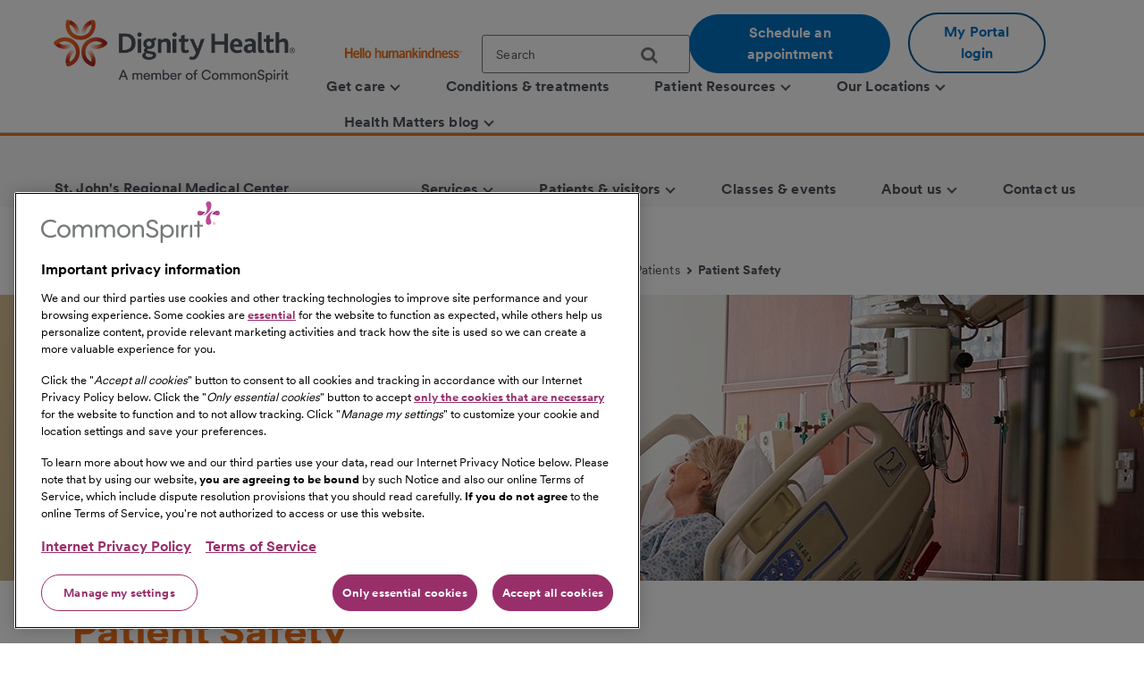

--- FILE ---
content_type: text/html;charset=utf-8
request_url: https://www.dignityhealth.org/central-coast/locations/stjohnsregional/patients-and-visitors/for-patients/patient-safety
body_size: 11186
content:
<!DOCTYPE HTML>

<html lang="en">
    <head>
	
    

    <meta charset="UTF-8"/>
    
        <title>Patient Safety | St. John's Regional Medical Center | Dignity Health | Dignity Health</title>
    
    
    <meta name="description" content="Learn about the importance of patient safety at St. John's Regional Medical Center."/>
    <meta name="template" content="full-width-container-with-rightrail"/>
    <meta name="viewport" content="width=device-width, initial-scale=1"/>

    
        
            <script src="https://cdn.cookielaw.org/scripttemplates/otSDKStub.js" type="text/javascript" charset="UTF-8" data-domain-script="0197f505-62e7-73c8-a917-829669c739eb"></script>
            <script type="text/javascript">
            function OptanonWrapper() { }
            </script>
        
    
    <link rel="icon" type="image/vnd.microsoft.icon" href="/content/dam/dignity-health/icons/favicon.ico"/>
	<link rel="shortcut icon" type="image/vnd.microsoft.icon" href="/content/dam/dignity-health/icons/favicon.ico"/>
    

	<meta name="apple-itunes-app" content="app-id=1167230622"/>

    
<meta property="og:title" content="Patient Safety | St. John&#39;s Regional Medical Center | Dignity Health | Dignity Health"/>
<meta property="twitter:title" content="Patient Safety | St. John&#39;s Regional Medical Center | Dignity Health | Dignity Health"/>
<meta property="og:url" content="https://www.dignityhealth.org/central-coast/locations/stjohnsregional/patients-and-visitors/for-patients/patient-safety"/>
<meta property="og:type" content="WEBSITE"/>
<meta property="twitter:card" content="summary_large_image"/>
<meta property="og:site_name" content="Dignity Health"/>
<meta property="twitter:site" content="Dignity Health"/>
<meta property="og:image" content="https://www.dignityhealth.org/content/dam/dignity-health/images/central-coast/patients-and-visitors/1280x320/patientsvisitors-4-1280x320.jpg"/>
<meta property="twitter:image" content="https://www.dignityhealth.org/content/dam/dignity-health/images/central-coast/patients-and-visitors/1280x320/patientsvisitors-4-1280x320.jpg"/>
<meta property="og:description" content="Learn about the importance of patient safety at St. John&#39;s Regional Medical Center."/>
<meta property="twitter:description" content="Learn about the importance of patient safety at St. John&#39;s Regional Medical Center."/>
<meta property="locale" content="en"/>

<meta name="robots" content="index,follow"/>
<link rel="canonical" href="https://www.dignityhealth.org/central-coast/locations/stjohnsregional/patients-and-visitors/for-patients/patient-safety"/>




<link rel="shortcut icon" href="/content/dam/dignity-health/icons/favicon.ico" type="image/x-icon"/>


    




<script>
var digitalData =  {
    "page" : {
        "name" : "for-patients:patient-safety", 
        "section" :	"for-patients", 
        "system" : "dignity-health", 
        "division" : "central coast", 
        "facility" : "st johns regional medical center", 
        "medicalGroup" : "", 
        "serviceLine": "", 
        "market" : "", 
        "subMarket" : "",
        "lastModifiedDate" : "",
        "creationDate" : "2021-06-28"
        
    },
    "site" : {
        "language" : "en-us" 
    },
    "visitor" : {
        "loginStatus" : "false"
    },
    "error" : {
    	"detail" : "",
        "system" : "",
        "pageErrors" : ""
    },
    "patientEngagement" : "false",
    "cms" : "AEM 6.5"
}

</script>



    <script src="https://assets.adobedtm.com/3cb42e98974f/16e151ff106f/launch-f2c786b712f7.min.js" async></script>

    


    
<link rel="stylesheet" href="/etc.clientlibs/csh-aem-dignityhealth/clientlibs/clientlib-dependencies.min.ACSHASH74f24d6f53f69118c23cf26dd968a603.css" type="text/css">
<link rel="stylesheet" href="/etc.clientlibs/csh-aem-dignityhealth/clientlibs/clientlib-base.min.ACSHASH80936360deb86f0b47a7dc47678e9478.css" type="text/css">





    
<link rel="stylesheet" href="/etc.clientlibs/chinational/clientlibs/clientlib-icons.min.ACSHASH7d7c14d15e877381354183ce1b75fe73.css" type="text/css">



 

    
    
    

    

    
    
    

    
    <script>
        // define an array, to be used when using multiple google maps on same page
        var allMaps = new Array();
    </script>
	
		<script type="module" src="https://cdn.commonspirit.org/identity-manager/identity-manager-host.js?v=223"></script>
        
    
<script src="/etc.clientlibs/chinational/clientlibs/clientlib-identity.min.ACSHASH4cb6e65ecb755762bf638bac4f651535.js"></script>



	
</head>
    <body class="base-page csh-page page basicpage">
        
        
            



            <header>
            <a href="#maincontent" class="skip-to-main-content" tabindex="0" aria-label="Skip to Main Content" id="skip-content-button" role="application">
                <span class="skip-to-content-link">
                    Skip to Main Content
                </span>
            </a>
            <div class="header">
            <div class="headerAlertContainer alwaysOnTop" style="display:none;">
				<div class="headerAlert alwaysOnTop">






</div>
			</div>
            </div>
			
				
                	
                    	
  					        <div class="xfpage page basicpage">
<!DOCTYPE HTML>
<html>
	








 	
<meta name="viewport" content="width=device-width, initial-scale=1, shrink-to-fit=no"/>

    
<script src="/etc.clientlibs/csh-aem-dignityhealth/clientlibs/clientlib-dependencies.min.ACSHASH8dc8f9e17ede491de9cc8134912d7f5d.js"></script>




    




    






    <body class="xf-web-container">

    <div class="root responsivegrid">


<div class="aem-Grid aem-Grid--12 aem-Grid--default--12 ">
    
    <div class="cshprimaryheader aem-GridColumn aem-GridColumn--default--12">
<div class="csh-header" id="csh-header-primary">
   
        <div class="primary-header">
            <div class="logo-menu-wrapper">
                
                <div class="logo brand-logo">
                    <a href="https://www.dignityhealth.org/" target="_self">
                        
    
    
    
    
    <picture>
        <source media="(min-width: 992px)" srcset="/content/dam/dignity-health/logo/new-endorsed-logos/DignityHealth_Endorsed_RGB.png.thumb.1440.405./jcr:content/renditions/cq5dam.web." sizes="100vw"/>
        <source media="(min-width: 768px)" srcset="/content/dam/dignity-health/logo/new-endorsed-logos/DignityHealth_Endorsed_RGB.png.thumb.1440.405./jcr:content/renditions/cq5dam.web." sizes="100vw"/>
        <source media="(min-width: 10px)" srcset="/content/dam/dignity-health/logo/new-endorsed-logos/DignityHealth_Endorsed_RGB.png.thumb.768.216./jcr:content/renditions/cq5dam.web." sizes="100vw"/>
        <img class="image-responsive" alt="Logo" src="/content/dam/dignity-health/logo/new-endorsed-logos/DignityHealth_Endorsed_RGB.png.thumb.1440.405./_jcr_content/renditions/cq5dam.web."/>
    </picture>
    

                    </a>
                </div>
                <div class="utility-national-block">
                    
                    <div class="utility-section">
                        <ul>
                        
                            <li>
                                <label class="hello-human">
                                    
                                        <a href="https://www.dignityhealth.org/hello-humankindness" target="_self">
                                            
    
    
    
    
    <picture>
        <source media="(min-width: 992px)" srcset="/content/dam/dignity-health/logo/CommonSpirit_HHK_dh.svg.thumb.1440.405./jcr:content/renditions/cq5dam.web." sizes="100vw"/>
        <source media="(min-width: 768px)" srcset="/content/dam/dignity-health/logo/CommonSpirit_HHK_dh.svg.thumb.1440.405./jcr:content/renditions/cq5dam.web." sizes="100vw"/>
        <source media="(min-width: 10px)" srcset="/content/dam/dignity-health/logo/CommonSpirit_HHK_dh.svg.thumb.768.216./jcr:content/renditions/cq5dam.web." sizes="100vw"/>
        <img class="humankindnessimage" alt="Hello Humankindness" src="/content/dam/dignity-health/logo/CommonSpirit_HHK_dh.svg.thumb.1440.405./_jcr_content/renditions/cq5dam.web."/>
    </picture>
    

                                        </a>
                                    
                                    
                                </label>
                            </li>
                            
                            
                            
                                <li>
                                    
<suggest></suggest>
<section class="cmp-search" role="search" data-cmp-is="search" data-cmp-min-length="60" data-cmp-results-size="3">
	
	<form class="cust-search-primary" data-cmp-hook-search="form" name="search-form" id="search-form" method="get" action="https://www.dignityhealth.org/central-coast/search" psaction="https://www.dignityhealth.org/central-coast/search.sitesearchresults.json" autocomplete="off">
		<div>
			<span class="cmp-search__loading-indicator" data-cmp-hook-search="loadingIndicator"></span>
			<input tabindex="0" class="search-box-top" id="search-input" data-cmp-hook-search="input" type="text" name="fulltext" role="textbox" aria-multiline="false" aria-label="search" aria-required="true" aria-autocomplete="list" placeholder="Search" aria-owns="cmp-search-results-0"/> 
			<input type="hidden" name="searchRoot" value="/content/dignity-health/en/central-coast"/>
			<button class="icon-search" aria-label="search">
	      		<span class="searchButton" data-cmp-hook-search="clear" aria-hidden="true" onclick="document.forms['search-form'].submit();"> 
					
	      		</span>
      		</button>
		</div>
	</form>
	<div class="cmp-search__results" data-cmp-hook-search="results" role="listbox" id="searchResults" aria-labelledby="searchResultslabel" aria-multiselectable="false"></div>
	
<div data-cmp-hook-search="itemTemplate">
        <div class="cmp-search__item-title" data-cmp-hook-search="itemTitle"></div>
</div>
</section>
                                </li>
                            
                            
                                <li>
                                    <a href="https://www.dignityhealth.org/ourdoctors" target="_self" class="button-primary button-cta button-border-radius search-anchor-link">
                                        Schedule an appointment
                                    </a>
                                </li>
                            
                            
                            
                                <li>
                                    <div class="login-profile">
                                        
                                        
                                        
                                            <a class="dropdown-toggle" id="dropdownMenuButton" data-toggle="dropdown" href="https://www.dignityhealth.org/login" target="_self" style="display:none"> <i class="commonicon-User-Profile"></i>
                                                My account
                                            </a>

                                            
                                            <a class="button-secondary button-cta button-border-radius" id="loginButton" href="">My Portal login</a>
                                                    
                                            

                                            <div class="dropdown-menu pull-right my-account-links myacount-ddmenu">
                                                <ul>
                                                    
                                                        
                                                        
                                                    
                                                        
                                                        
                                                    
                                                        
                                                        
                                                    
                                                        
                                                        
                                                    
                                                        
                                                        
                                                    
                                                        
                                                        
                                                    
                                                        
                                                            <li>
                                                                
                                                                
                                                                <a id="dashboard" href="https://www.dignityhealth.org/my-portal/my-account"><i class="commonicon-My-Account"></i><label>Dashboard</label></a>
                                                                
                                                            </li>
                                                        
                                                            <li>
                                                                
                                                                
                                                                <a id="appointments" href="https://www.dignityhealth.org/my-portal/appointments"><i class="commonicon-myappointments"></i><label>Appointments</label></a>
                                                                
                                                            </li>
                                                        
                                                            <li>
                                                                
                                                                
                                                                <a id="billing-help-and-faq" href="https://www.dignityhealth.org/my-care/billing-help-and-faq"><i class="dh-icon-billing"></i><label>Billing help and FAQ</label></a>
                                                                
                                                            </li>
                                                        
                                                            <li>
                                                                
                                                                
                                                                <a id="my-portal-faqs" href="https://www.dignityhealth.org/my-portal"><i class="dh-icon-patient-portal"></i><label>My Portal FAQs</label></a>
                                                                
                                                            </li>
                                                        
                                                            <li>
                                                                
                                                                
                                                                <a id="settings" href="https://www.dignityhealth.org/my-portal/profile"><i class="commonicon-account-settings"></i><label>Settings</label></a>
                                                                
                                                            </li>
                                                        
                                                        
                                                    
                                                        
                                                        
                                                            <li>
                                                                
                                                                
                                                                <a id="logout" href="#"><i></i><label>Logout</label></a>
                                                            </li>
                                                        
                                                    
                                                </ul>
                                            </div>
                                        
                                    </div>
                                </li>
                                <li>

                                </li>
                            
                            
                        </ul>
                    </div>
                    
                    <div class="national-nav">
                        <nav class="navbar">
                            <div class="collapse navbar-collapse js-navbar-collapse">
                                <ul class="nav navbar-nav">
                                    <li class="dropdown dropdown-large"/><div class="cq-placeholder" data-emptytext="Menu Item"></div>

<a href="#" target="_self" class="dropdown-toggle" data-toggle="dropdown" aria-expanded="false" aria-controls="Menuitem-1">
	<span class="boldLabel"> Get  care
		
			<span class="arw-down"></span> 
		
	</span>
</a>
 


<ul class="oneColMenu dropdown-menu dropdown-menu-large row" id="Menuitem-1">

	<li>
		<ul>
			
				<li>
					
					<a data-event-name="component" data-event-detail="engagement|nav|get  care|find a doctor" href="https://www.dignityhealth.org/ourdoctors" target="_self">
							Find a doctor </a></li>
			
			
		
			
				<li>
					
					<a data-event-name="component" data-event-detail="engagement|nav|get  care|virtual care" href="https://www.dignityhealth.org/videovisitresources" target="_self">
							Virtual Care </a></li>
			
			
		
			
				<li>
					
					<a data-event-name="component" data-event-detail="engagement|nav|get  care|er + urgent care" href="https://www.dignityhealth.org/emergency-care" target="_self">
							ER + urgent care </a></li>
			
			
		</ul>
	</li>
	<li>
		
	</li>
</ul>
 




                                    
                                
                                    <li class="dropdown dropdown-large"/><div class="cq-placeholder" data-emptytext="Menu Item"></div>

<a href="https://www.dignityhealth.org/conditions-and-treatments" target="_self" class="dropdown-toggle">
	<span class="boldLabel"> Conditions &amp; treatments
		
	</span>
</a>

                                    
                                
                                    <li class="dropdown dropdown-large"/><div class="cq-placeholder" data-emptytext="Menu Item"></div>

<a href="#" target="_self" class="dropdown-toggle" data-toggle="dropdown" aria-expanded="false" aria-controls="Menuitem-3">
	<span class="boldLabel"> Patient Resources
		
			<span class="arw-down"></span> 
		
	</span>
</a>
 


<ul class="dropdown-menu dropdown-menu-large row" id="Menuitem-3">

	<li class="col-sm-6">
		<ul>
			
				<li>
					
					<a data-event-name="component" data-event-detail="engagement|nav|patient resources|bill pay" href="https://www.dignityhealth.org/my-care/billing-help-and-faq" target="_self">
							Bill Pay </a></li>
			
			
		
			
				<li>
					
					<a data-event-name="component" data-event-detail="engagement|nav|patient resources|dignity health quality transparency" href="https://www.dignityhealth.org/my-home/quality-safety-results" target="_self">
							Dignity Health Quality Transparency </a></li>
			
			
		
			
				<li>
					
					<a data-event-name="component" data-event-detail="engagement|nav|patient resources|emergency care" href="https://www.dignityhealth.org/emergency-care" target="_self">
							Emergency care </a></li>
			
			
		
			
				<li>
					
					<a data-event-name="component" data-event-detail="engagement|nav|patient resources|financial assistance" href="https://www.dignityhealth.org/financial-assistance" target="_self">
							Financial Assistance </a></li>
			
			
		</ul>
	</li>
	<li class="col-sm-6">
		<ul>
			<li>
			
			<a data-event-name="component" data-event-detail="engagement|nav|patient resources|find medical records" href="https://www.dignityhealth.org/my-portal" target="_self">
					Find medical records </a></li>
		
			<li>
			
			<a data-event-name="component" data-event-detail="engagement|nav|patient resources|no surprises act" href="https://www.dignityhealth.org/dhmf/about-us/no-surprises-act" target="_self">
					No Surprises Act </a></li>
		
			<li>
			
			<a data-event-name="component" data-event-detail="engagement|nav|patient resources|price transparency" href="https://www.dignityhealth.org/price-transparency" target="_self">
					Price transparency </a></li>
		</ul>
	</li>
</ul>
 




                                    
                                
                                    <li class="dropdown dropdown-large"/><div class="cq-placeholder" data-emptytext="Menu Item"></div>

<a href="https://www.dignityhealth.org/ourlocations" target="_self" class="dropdown-toggle" data-toggle="dropdown" aria-expanded="false" aria-controls="Menuitem-4">
	<span class="boldLabel"> Our Locations
		
			<span class="arw-down"></span> 
		
	</span>
</a>
 


<ul class="dropdown-menu dropdown-menu-large row" id="Menuitem-4">

	<li class="col-sm-6">
		<ul>
			
				<li>
					
					<a data-event-name="component" data-event-detail="engagement|nav|our locations|arizona" href="https://www.dignityhealth.org/arizona" target="_self">
							Arizona </a></li>
			
			
		
			
				<li>
					
					<a data-event-name="component" data-event-detail="engagement|nav|our locations|ca - bay area" href="https://www.dignityhealth.org/bayarea" target="_self">
							CA - Bay Area </a></li>
			
			
		
			
				<li>
					
					<a data-event-name="component" data-event-detail="engagement|nav|our locations|ca - central california" href="https://www.dignityhealth.org/central-california" target="_self">
							CA - Central California </a></li>
			
			
		
			
				<li>
					
					<a data-event-name="component" data-event-detail="engagement|nav|our locations|ca - central coast " href="https://www.dignityhealth.org/central-coast" target="_self">
							CA - Central Coast  </a></li>
			
			
		
			
				<li>
					
					<a data-event-name="component" data-event-detail="engagement|nav|our locations|ca - greater sacramento" href="https://www.dignityhealth.org/sacramento" target="_self">
							CA - Greater Sacramento </a></li>
			
			
		</ul>
	</li>
	<li class="col-sm-6">
		<ul>
			<li>
			
			<a data-event-name="component" data-event-detail="engagement|nav|our locations|ca - north state " href="https://www.dignityhealth.org/north-state" target="_self">
					CA - North State  </a></li>
		
			<li>
			
			<a data-event-name="component" data-event-detail="engagement|nav|our locations|ca - southern california" href="https://www.dignityhealth.org/socal" target="_self">
					CA - Southern California </a></li>
		
			<li>
			
			<a data-event-name="component" data-event-detail="engagement|nav|our locations|nevada" href="https://www.dignityhealth.org/las-vegas" target="_self">
					Nevada </a></li>
		
			<li>
			
			<a data-event-name="component" data-event-detail="engagement|nav|our locations|ca - medical groups" href="https://www.dignityhealth.org/dhmf" target="_self">
					CA - Medical Groups </a></li>
		</ul>
	</li>
</ul>
 




                                    
                                
                                    <li class="dropdown dropdown-large"/><div class="cq-placeholder" data-emptytext="Menu Item"></div>

<a href="https://www.dignityhealth.org/articles" target="_self" class="dropdown-toggle" data-toggle="dropdown" aria-expanded="false" aria-controls="Menuitem-5">
	<span class="boldLabel"> Health Matters blog
		
			<span class="arw-down"></span> 
		
	</span>
</a>
 


<ul class="oneColMenu dropdown-menu dropdown-menu-large row" id="Menuitem-5">

	<li>
		<ul>
			
					
				<li>
					
					<a data-event-name="component" data-event-detail="engagement|nav|health matters blog|menu item" href="https://www.dignityhealth.org/articles" target="_self">
							Read our latest articles </a></li>
			
		</ul>
	</li>
	<li>
		
	</li>
</ul>
 




                                    
                                </ul>
                            </div>
                            
                        </nav>
                    </div>
                </div>
            </div>
        </div>
    
    <div id="mobile-group-all" class="mobile-primary-header">
        <nav id="mobile-group-nav" tabindex="-1" role="nav">
            
            <div class="navigation-logo-menu">
                	<div class="burger-menu-icon">
                        <button class="hamburger" aria-controls="menu" aria-expanded="false" aria-label="menu" data-toggle="modal" data-target="#mobile-group-nav" data-backdrop="false">
                            <div class="bar1"></div>
                            <div class="bar2"></div>
                            <div class="bar3"></div>
                            <span class="menu-label">MENU</span>
                        </button>
                    </div>
                <div class="mob-logo-sec">
                    <a href="https://www.dignityhealth.org/" target="_self">
                        
    
    
    
    
    <picture>
        <source media="(min-width: 992px)" srcset="/content/dam/dignity-health/logo/new-endorsed-logos/DignityHealth_Endorsed_RGB.png.thumb.1440.405./jcr:content/renditions/cq5dam.web." sizes="100vw"/>
        <source media="(min-width: 768px)" srcset="/content/dam/dignity-health/logo/new-endorsed-logos/DignityHealth_Endorsed_RGB.png.thumb.1440.405./jcr:content/renditions/cq5dam.web." sizes="100vw"/>
        <source media="(min-width: 10px)" srcset="/content/dam/dignity-health/logo/new-endorsed-logos/DignityHealth_Endorsed_RGB.png.thumb.768.216./jcr:content/renditions/cq5dam.web." sizes="100vw"/>
        <img class="image-responsive" alt="Logo" src="/content/dam/dignity-health/logo/new-endorsed-logos/DignityHealth_Endorsed_RGB.png.thumb.1440.405./_jcr_content/renditions/cq5dam.web."/>
    </picture>
    

                    </a>
                </div>
                <div class="burgermenu-sec">
                	
                        <div class="mob-search-icon">
                            <div class="search-icon-tab">
                                
<suggest></suggest>
<section class="cmp-search" role="search" data-cmp-is="search" data-cmp-min-length="60" data-cmp-results-size="3">
	
	<form class="cust-search-primary" data-cmp-hook-search="form" name="search-form" id="search-form" method="get" action="https://www.dignityhealth.org/central-coast/search" psaction="https://www.dignityhealth.org/central-coast/search.sitesearchresults.json" autocomplete="off">
		<div>
			<span class="cmp-search__loading-indicator" data-cmp-hook-search="loadingIndicator"></span>
			<input tabindex="0" class="search-box-top" id="search-input" data-cmp-hook-search="input" type="text" name="fulltext" role="textbox" aria-multiline="false" aria-label="search" aria-required="true" aria-autocomplete="list" placeholder="Search" aria-owns="cmp-search-results-0"/> 
			<input type="hidden" name="searchRoot" value="/content/dignity-health/en/central-coast"/>
			<button class="icon-search" aria-label="search">
	      		<span class="searchButton" data-cmp-hook-search="clear" aria-hidden="true" onclick="document.forms['search-form'].submit();"> 
					
	      		</span>
      		</button>
		</div>
	</form>
	<div class="cmp-search__results" data-cmp-hook-search="results" role="listbox" id="searchResults" aria-labelledby="searchResultslabel" aria-multiselectable="false"></div>
	
<div data-cmp-hook-search="itemTemplate">
        <div class="cmp-search__item-title" data-cmp-hook-search="itemTitle"></div>
</div>
</section>
                            </div>
                            <button type="submit" class="icon-search search-icon-mobile"></button>
                        </div>
                    

                    
                    <a class="button-secondary button-cta button-border-radius" id="loginTab" href="" target="">
                        <label>My Portal login</label>
                     </a>
                            
                    

                    <div class="authenticated-user-icon"><svg class="loggedIn" width="37" height="37" viewBox="0 0 37 37" fill="none" xmlns="http://www.w3.org/2000/svg"><path d="M18.4999 0.342773C8.47717 0.342773 0.342773 8.47717 0.342773 18.4999C0.342773 28.5227 8.47717 36.6571 18.4999 36.6571C28.5227 36.6571 36.6571 28.5227 36.6571 18.4999C36.6571 8.47717 28.5227 0.342773 18.4999 0.342773ZM18.4999 5.78992C21.514 5.78992 23.9471 8.22297 23.9471 11.2371C23.9471 14.2511 21.514 16.6842 18.4999 16.6842C15.4858 16.6842 13.0528 14.2511 13.0528 11.2371C13.0528 8.22297 15.4858 5.78992 18.4999 5.78992ZM18.4999 31.5731C13.9606 31.5731 9.9479 29.2489 7.60563 25.7265C7.6601 22.1132 14.8685 20.1341 18.4999 20.1341C22.1132 20.1341 29.3397 22.1132 29.3942 25.7265C27.0519 29.2489 23.0392 31.5731 18.4999 31.5731Z" fill="#ED711C"></path></svg>
					<i class="arw-down right"></i>
                    </div>  

                </div>
            	<div class="landing-page-mobile-container">
                    
    
                    
                </div>

            </div>

            
            <div id="mob-nav-container" class="mob-nav-container">
                
                <div class="gloabl-seach-mobile">
                    <div class="search-group-all">
                        
<suggest></suggest>
<section class="cmp-search" role="search" data-cmp-is="search" data-cmp-min-length="60" data-cmp-results-size="3">
	
	<form class="cust-search-primary" data-cmp-hook-search="form" name="search-form" id="search-form" method="get" action="https://www.dignityhealth.org/central-coast/search" psaction="https://www.dignityhealth.org/central-coast/search.sitesearchresults.json" autocomplete="off">
		<div>
			<span class="cmp-search__loading-indicator" data-cmp-hook-search="loadingIndicator"></span>
			<input tabindex="0" class="search-box-top" id="search-input-mobile" data-cmp-hook-search="input" type="text" name="fulltext" role="textbox" aria-multiline="false" aria-label="search" aria-required="true" aria-autocomplete="list" placeholder="Search" aria-owns="cmp-search-results-0"/> 
			<input type="hidden" name="searchRoot" value="/content/dignity-health/en/central-coast"/>
			<button class="icon-search" aria-label="search">
	      		<span class="searchButton" data-cmp-hook-search="clear" aria-hidden="true" onclick="document.forms['search-form'].submit();"> 
					
	      		</span>
      		</button>
		</div>
	</form>
	<div class="cmp-search__results" data-cmp-hook-search="results" role="listbox" id="searchResults" aria-labelledby="searchResultslabel" aria-multiselectable="false"></div>
	
<div data-cmp-hook-search="itemTemplate">
        <div class="cmp-search__item-title" data-cmp-hook-search="itemTitle"></div>
</div>
</section>
                        
                            <a href="https://www.dignityhealth.org/ourdoctors" target="_self" class="button-primary button-cta button-border-radius search-anchor-link">
                                Schedule an appointment
                            </a>
                        

                        
                        <div id="logintab" class="my-apps-tab login-profile login-tab">
                        	<a style="display:none" id="loggedInTab" href="" target="">
                               <i class="commonicon-User-Profile right"></i><label>My account</label>
                           	</a>
 
                        </div>

                    </div>
                </div>

                
				
                    <div class="my-account-mobile mobile-utility-links" style="display:none" id="mobileUtilityLinks">
                        <ul>
                            
                                
                            
                                
                            
                                
                            
                                
                            
                                
                            
                                
                            
                                
                                    <li>
                                        
                                        
                                        <a id="dashboard" href="https://www.dignityhealth.org/my-portal/my-account"><i class="commonicon-My-Account"></i><label>Dashboard</label></a>
                                        
                                    </li>
                                
                                    <li>
                                        
                                        
                                        <a id="appointments" href="https://www.dignityhealth.org/my-portal/appointments"><i class="commonicon-myappointments"></i><label>Appointments</label></a>
                                        
                                    </li>
                                
                                    <li>
                                        
                                        
                                        <a id="billing-help-and-faq" href="https://www.dignityhealth.org/my-care/billing-help-and-faq"><i class="dh-icon-billing"></i><label>Billing help and FAQ</label></a>
                                        
                                    </li>
                                
                                    <li>
                                        
                                        
                                        <a id="my-portal-faqs" href="https://www.dignityhealth.org/my-portal"><i class="dh-icon-patient-portal"></i><label>My Portal FAQs</label></a>
                                        
                                    </li>
                                
                                    <li>
                                        
                                        
                                        <a id="settings" href="https://www.dignityhealth.org/my-portal/profile"><i class="commonicon-account-settings"></i><label>Settings</label></a>
                                        
                                    </li>
                                
                            
                                
                            
                        </ul>
                    </div>
				

                
                <div class="mobile-national-nav" style="min-height: 60px;background:#fff;">
					<ul class="menu-bar">
						
<li class="facility-level" id="1269880263">

        
            <a data-event-name="component" role="button" data-event-detail="engagement|nav|get  care" class="nationalChildItems" aria-expanded="false">Get  care <span class="arw-right" aria-hidden="true"></span></a>
        

<div class="facility-level-dropdwn">
<div class="back-btn">
    <div class="filled-right-arrow"></div>
    <span class="menu-item-text"> Get  care </span>
</div>

<ul>
    
        <li>
        
            <a data-event-name="component" role="link" data-event-detail="engagement|nav|get  care|find a doctor" href="https://www.dignityhealth.org/ourdoctors" target="_self">
                    Find a doctor </a>
        </li>
    
    

    
        <li>
        
            <a data-event-name="component" role="link" data-event-detail="engagement|nav|get  care|virtual care" href="https://www.dignityhealth.org/videovisitresources" target="_self">
                    Virtual Care </a>
        </li>
    
    

    
        <li>
        
            <a data-event-name="component" role="link" data-event-detail="engagement|nav|get  care|er + urgent care" href="https://www.dignityhealth.org/emergency-care" target="_self">
                    ER + urgent care </a>
        </li>
    
    
</ul>
 

 
</div>

</li>
                    
						
<li class="facility-level">

            <a data-event-name="component" role="link" data-event-detail="engagement|nav|conditions &amp; treatments" class="nationalChildItems hideArrow" href="https://www.dignityhealth.org/conditions-and-treatments" target="_self">Conditions &amp; treatments</a>
        
        

</li>
                    
						
<li class="facility-level" id="1926425226">

        
            <a data-event-name="component" role="button" data-event-detail="engagement|nav|patient resources" class="nationalChildItems" aria-expanded="false">Patient Resources <span class="arw-right" aria-hidden="true"></span></a>
        

<div class="facility-level-dropdwn">
<div class="back-btn">
    <div class="filled-right-arrow"></div>
    <span class="menu-item-text"> Patient Resources </span>
</div>

<ul>
    
        <li>
        
            <a data-event-name="component" role="link" data-event-detail="engagement|nav|patient resources|bill pay" href="https://www.dignityhealth.org/my-care/billing-help-and-faq" target="_self">
                    Bill Pay </a>
        </li>
    
    

    
        <li>
        
            <a data-event-name="component" role="link" data-event-detail="engagement|nav|patient resources|dignity health quality transparency" href="https://www.dignityhealth.org/my-home/quality-safety-results" target="_self">
                    Dignity Health Quality Transparency </a>
        </li>
    
    

    
        <li>
        
            <a data-event-name="component" role="link" data-event-detail="engagement|nav|patient resources|emergency care" href="https://www.dignityhealth.org/emergency-care" target="_self">
                    Emergency care </a>
        </li>
    
    

    
        <li>
        
            <a data-event-name="component" role="link" data-event-detail="engagement|nav|patient resources|financial assistance" href="https://www.dignityhealth.org/financial-assistance" target="_self">
                    Financial Assistance </a>
        </li>
    
    

    
        <li>
        
            <a data-event-name="component" role="link" data-event-detail="engagement|nav|patient resources|find medical records" href="https://www.dignityhealth.org/my-portal" target="_self">
                    Find medical records </a>
        </li>
    
    

    
        <li>
        
            <a data-event-name="component" role="link" data-event-detail="engagement|nav|patient resources|no surprises act" href="https://www.dignityhealth.org/dhmf/about-us/no-surprises-act" target="_self">
                    No Surprises Act </a>
        </li>
    
    

    
        <li>
        
            <a data-event-name="component" role="link" data-event-detail="engagement|nav|patient resources|price transparency" href="https://www.dignityhealth.org/price-transparency" target="_self">
                    Price transparency </a>
        </li>
    
    
</ul>
 

 
</div>

</li>
                    
						
<li class="facility-level" id="633064266">

        
            <a data-event-name="component" role="button" data-event-detail="engagement|nav|our locations" class="nationalChildItems" aria-expanded="false">Our Locations <span class="arw-right" aria-hidden="true"></span></a>
        

<div class="facility-level-dropdwn">
<div class="back-btn">
    <div class="filled-right-arrow"></div>
    <span class="menu-item-text"> Our Locations </span>
</div>

<ul>
    
        <li>
        
            <a data-event-name="component" role="link" data-event-detail="engagement|nav|our locations|arizona" href="https://www.dignityhealth.org/arizona" target="_self">
                    Arizona </a>
        </li>
    
    

    
        <li>
        
            <a data-event-name="component" role="link" data-event-detail="engagement|nav|our locations|ca - bay area" href="https://www.dignityhealth.org/bayarea" target="_self">
                    CA - Bay Area </a>
        </li>
    
    

    
        <li>
        
            <a data-event-name="component" role="link" data-event-detail="engagement|nav|our locations|ca - central california" href="https://www.dignityhealth.org/central-california" target="_self">
                    CA - Central California </a>
        </li>
    
    

    
        <li>
        
            <a data-event-name="component" role="link" data-event-detail="engagement|nav|our locations|ca - central coast " href="https://www.dignityhealth.org/central-coast" target="_self">
                    CA - Central Coast  </a>
        </li>
    
    

    
        <li>
        
            <a data-event-name="component" role="link" data-event-detail="engagement|nav|our locations|ca - greater sacramento" href="https://www.dignityhealth.org/sacramento" target="_self">
                    CA - Greater Sacramento </a>
        </li>
    
    

    
        <li>
        
            <a data-event-name="component" role="link" data-event-detail="engagement|nav|our locations|ca - north state " href="https://www.dignityhealth.org/north-state" target="_self">
                    CA - North State  </a>
        </li>
    
    

    
        <li>
        
            <a data-event-name="component" role="link" data-event-detail="engagement|nav|our locations|ca - southern california" href="https://www.dignityhealth.org/socal" target="_self">
                    CA - Southern California </a>
        </li>
    
    

    
        <li>
        
            <a data-event-name="component" role="link" data-event-detail="engagement|nav|our locations|nevada" href="https://www.dignityhealth.org/las-vegas" target="_self">
                    Nevada </a>
        </li>
    
    

    
        <li>
        
            <a data-event-name="component" role="link" data-event-detail="engagement|nav|our locations|ca - medical groups" href="https://www.dignityhealth.org/dhmf" target="_self">
                    CA - Medical Groups </a>
        </li>
    
    
</ul>
 

 
</div>

</li>
                    
						
<li class="facility-level" id="1429395572">

        
            <a data-event-name="component" role="button" data-event-detail="engagement|nav|health matters blog" class="nationalChildItems" aria-expanded="false">Health Matters blog <span class="arw-right" aria-hidden="true"></span></a>
        

<div class="facility-level-dropdwn">
<div class="back-btn">
    <div class="filled-right-arrow"></div>
    <span class="menu-item-text"> Health Matters blog </span>
</div>

<ul>
    
    
        <li>
            <a data-event-name="component" role="link" data-event-detail="engagement|nav|health matters blog|menu item" href="https://www.dignityhealth.org/articles" target="_self">
                    Read our latest articles </a>
        </li>
    
</ul>
 

 
</div>

</li>
                    </ul>
                </div>

				
				<div class="mobile-national-nav mycare-settings" style="display:none" id="mobileSettingsLinks">
                    <ul>
                        
                            
                        
                            
                        
                            
                        
                            
                        
                            
                        
                            
                        
                            
                        
                            
                                <li>
                                    
                                    
                                    <a id="logout" href="#"><i></i><label>Logout</label></a>
                                </li>
                            
                        
                    </ul>
                </div>

				
                
                    <div class="hello-human nationalChildItems">
                        
                            <a href="https://www.dignityhealth.org/hello-humankindness" target="_self">
                                
    
    
    
    
    <picture>
        <source media="(min-width: 992px)" srcset="/content/dam/dignity-health/logo/CommonSpirit_HHK_dh.svg.thumb.1440.405./jcr:content/renditions/cq5dam.web." sizes="100vw"/>
        <source media="(min-width: 768px)" srcset="/content/dam/dignity-health/logo/CommonSpirit_HHK_dh.svg.thumb.1440.405./jcr:content/renditions/cq5dam.web." sizes="100vw"/>
        <source media="(min-width: 10px)" srcset="/content/dam/dignity-health/logo/CommonSpirit_HHK_dh.svg.thumb.768.216./jcr:content/renditions/cq5dam.web." sizes="100vw"/>
        <img class="humankindnessimage" alt="Hello Humankindness" src="/content/dam/dignity-health/logo/CommonSpirit_HHK_dh.svg.thumb.1440.405./_jcr_content/renditions/cq5dam.web."/>
    </picture>
    

                            </a>
                        
                        
                    </div>
                
                <div id="loginmob" class="login-page-mobile">
                    <button class="button-primary button-cta button-border-radius login-btn">
                             My Care login
                    </button>
              </div>
            </div>
        </nav>
    </div>
    
      
    
    
    
<link rel="stylesheet" href="/etc.clientlibs/csh-aem-core/clientlibs/generated-clientlibs/clientlib-marketo.min.ACSHASH4e7a4f330eb328b55633ee7795e5dc27.css" type="text/css">



</div>
</div>
<div class="cshnavigation aem-GridColumn aem-GridColumn--default--12">

    <div class="regional-nav-wrapper">
    <div class="regional-nav">
        <div class="division-menu">
         <div class="market-links">
            <nav class="navbar ">
               <div class="collapse navbar-collapse js-navbar-collapse">
                  <ul class="nav navbar-nav">
                     
                     <li class="dropdown dropdown-large"><div class="cq-placeholder" data-emptytext="Menu Item"></div>

<a href="#" target="_self" class="dropdown-toggle" data-toggle="dropdown" aria-expanded="false" aria-controls="Martet-Item">
	<span class="boldLabel"> St. John&#39;s Regional Medical Center
		
			<span class="arw-down"></span> 
		
	</span>
</a>
 


<ul class="dropdown-menu dropdown-menu-large row" id="Martet-Item">

	<li class="col-sm-6">
		<ul>
			
				<li>
					
					<a data-event-name="component" data-event-detail="engagement|nav|st. john&#39;s regional medical center|central coast locations" href="https://www.dignityhealth.org/central-coast/locations" target="_self">
							Central Coast Locations </a></li>
			
			
		
			
				<li>
					
					<a data-event-name="component" data-event-detail="engagement|nav|st. john&#39;s regional medical center|arroyo grande community hospital" href="https://www.dignityhealth.org/central-coast/locations/arroyo-grande" target="_self">
							Arroyo Grande Community Hospital </a></li>
			
			
		
			
				<li>
					
					<a data-event-name="component" data-event-detail="engagement|nav|st. john&#39;s regional medical center|dominican hospital (santa cruz)" href="https://www.dignityhealth.org/bayarea/locations/dominican" target="_self">
							Dominican Hospital (Santa Cruz) </a></li>
			
			
		
			
				<li>
					
					<a data-event-name="component" data-event-detail="engagement|nav|st. john&#39;s regional medical center|french hospital medical center (san luis obispo)" href="https://www.dignityhealth.org/central-coast/locations/frenchhospital" target="_self">
							French Hospital Medical Center (San Luis Obispo) </a></li>
			
			
		
			
				<li>
					
					<a data-event-name="component" data-event-detail="engagement|nav|st. john&#39;s regional medical center|marian regional medical center (santa maria)" href="https://www.dignityhealth.org/central-coast/locations/marianregional" target="_self">
							Marian Regional Medical Center (Santa Maria) </a></li>
			
			
		
			
				<li>
					
					<a data-event-name="component" data-event-detail="engagement|nav|st. john&#39;s regional medical center|pacific central coast health centers" href="https://www.dignityhealth.org/central-coast/medical-group/phc" target="_self">
							Pacific Central Coast Health Centers </a></li>
			
			
		</ul>
	</li>
	<li class="col-sm-6">
		<ul>
			<li>
			
			<a data-event-name="component" data-event-detail="engagement|nav|st. john&#39;s regional medical center|sequoia hospital (redwood city)" href="https://www.dignityhealth.org/bayarea/locations/sequoia" target="_self">
					Sequoia Hospital (Redwood City) </a></li>
		
			<li>
			
			<a data-event-name="component" data-event-detail="engagement|nav|st. john&#39;s regional medical center|st. john&#39;s hospital camarillo" href="https://www.dignityhealth.org/central-coast/locations/pleasantvalley" target="_self">
					St. John&#39;s Hospital Camarillo </a></li>
		
			<li>
			
			<a data-event-name="component" data-event-detail="engagement|nav|st. john&#39;s regional medical center|st. john&#39;s regional medical center (oxnard)" href="https://www.dignityhealth.org/central-coast/locations/stjohnsregional" target="_self">
					St. John&#39;s Regional Medical Center (Oxnard) </a></li>
		
			<li>
			
			<a data-event-name="component" data-event-detail="engagement|nav|st. john&#39;s regional medical center|dignity health medical groups" href="https://www.dignityhealth.org/dhmf" target="_self">
					Dignity Health Medical Groups </a></li>
		
			<li>
			
			<a data-event-name="component" data-event-detail="engagement|nav|st. john&#39;s regional medical center|dignity health medical network (dhmn) – ventura" href="https://www.dignityhealth.org/dhmf/about/dhmn/ventura" target="_self">
					Dignity Health Medical Network (DHMN) – Ventura </a></li>
		</ul>
	</li>
</ul>
 



</li>
                     
                  </ul>
               </div>
            </nav>
         </div>
      </div>
      <div class="division-group-links">
      <div class="regional-right-menu-items">
         <nav class="navbar ">
            <div class="collapse navbar-collapse js-navbar-collapse">
               <ul class="nav navbar-nav">
                  <li class="dropdown dropdown-large"/><div class="cq-placeholder" data-emptytext="Menu Item"></div>

<a href="https://www.dignityhealth.org/central-coast/locations/stjohnsregional/services" target="_self" class="dropdown-toggle" data-toggle="dropdown" aria-expanded="false" aria-controls="Menuitem-1">
	<span class="boldLabel"> Services
		
			<span class="arw-down"></span> 
		
	</span>
</a>
 

 

<ul class="dropdown-menu dropdown-menu-large row" id="Menuitem-1">

	<li class="col-sm-6">
		<ul>
			<li><a data-event-name="component" data-event-detail="engagement|nav|services|view all services" href="https://www.dignityhealth.org/central-coast/locations/stjohnsregional/services" target="_self">
					View all services </a></li>
		
			<li><a data-event-name="component" data-event-detail="engagement|nav|services|cancer care services" href="https://www.dignityhealth.org/central-coast/locations/stjohnsregional/services/cancer-care-services" target="_self">
					Cancer Care Services </a></li>
		
			<li><a data-event-name="component" data-event-detail="engagement|nav|services|emergency care" href="https://www.dignityhealth.org/central-coast/locations/stjohnsregional/services/emergency-care" target="_self">
					Emergency Care </a></li>
		
			<li><a data-event-name="component" data-event-detail="engagement|nav|services|family birth center" href="https://www.dignityhealth.org/central-coast/locations/stjohnsregional/services/family-birth-center" target="_self">
					Family Birth Center </a></li>
		
			<li><a data-event-name="component" data-event-detail="engagement|nav|services|heart health" href="https://www.dignityhealth.org/central-coast/locations/stjohnsregional/services/heart-health" target="_self">
					Heart Health </a></li>
		
			<li><a data-event-name="component" data-event-detail="engagement|nav|services|imaging services" href="https://www.dignityhealth.org/central-coast/locations/stjohnsregional/services/imaging-services" target="_self">
					Imaging Services </a></li>
		</ul>
	</li>
	<li class="col-sm-6">
		<ul>
			<li><a data-event-name="component" data-event-detail="engagement|nav|services|infusion services" href="https://www.dignityhealth.org/central-coast/locations/stjohnsregional/services/infusion-services" target="_self">
					Infusion Services </a></li>
		
			<li><a data-event-name="component" data-event-detail="engagement|nav|services|laboratory services" href="https://www.dignityhealth.org/central-coast/locations/stjohnsregional/services/laboratory-services" target="_self">
					Laboratory Services </a></li>
		
			<li><a data-event-name="component" data-event-detail="engagement|nav|services|neurological care" href="https://www.dignityhealth.org/central-coast/locations/stjohnsregional/services/neurological-care" target="_self">
					Neurological Care </a></li>
		
			<li><a data-event-name="component" data-event-detail="engagement|nav|services|orthopaedic care" href="https://www.dignityhealth.org/central-coast/locations/stjohnsregional/services/orthopaedics" target="_self">
					Orthopaedic Care </a></li>
		
			<li><a data-event-name="component" data-event-detail="engagement|nav|services|stroke program" href="https://www.dignityhealth.org/central-coast/locations/stjohnsregional/services/st-johns-stroke-program" target="_self">
					Stroke Program </a></li>
		
			<li><a data-event-name="component" data-event-detail="engagement|nav|services|weight loss surgery" href="https://www.dignityhealth.org/central-coast/locations/stjohnsregional/services/weight-loss-surgery" target="_self">
					Weight Loss Surgery </a></li>
		</ul>
	</li>
</ul>




               
                  <li class="dropdown dropdown-large"/><div class="cq-placeholder" data-emptytext="Menu Item"></div>

<a href="https://www.dignityhealth.org/central-coast/locations/stjohnsregional/patients-and-visitors" target="_self" class="dropdown-toggle" data-toggle="dropdown" aria-expanded="false" aria-controls="Menuitem-2">
	<span class="boldLabel"> Patients &amp; visitors
		
			<span class="arw-down"></span> 
		
	</span>
</a>
 


<ul class="oneColMenu dropdown-menu dropdown-menu-large row" id="Menuitem-2">

	<li>
		<ul>
			
					
				<li>
					
					<a data-event-name="component" data-event-detail="engagement|nav|patients &amp; visitors|menu item" href="https://www.dignityhealth.org/central-coast/locations/stjohnsregional/patients-and-visitors" target="_self">
							Patients &amp; visitors </a></li>
			
		
			
				<li>
					
					<a data-event-name="component" data-event-detail="engagement|nav|patients &amp; visitors|dignity health quality transparency" href="https://www.dignityhealth.org/my-home/quality-safety-results" target="_blank">
							Dignity Health Quality Transparency </a></li>
			
			
		
			
				<li>
					
					<a data-event-name="component" data-event-detail="engagement|nav|patients &amp; visitors|help paying your bill" href="https://www.dignityhealth.org/central-coast/locations/stjohnsregional/patients-and-visitors/for-patients/billing-and-payment/financial-assistance" target="_self">
							Help Paying Your Bill </a></li>
			
			
		
			
				<li>
					
					<a data-event-name="component" data-event-detail="engagement|nav|patients &amp; visitors|no surprises act" href="https://www.dignityhealth.org/central-coast/locations/stjohnsregional/patients-and-visitors/for-patients/billing-and-payment/no-surprises-act" target="_self">
							No Surprises Act </a></li>
			
			
		</ul>
	</li>
	<li>
		
	</li>
</ul>
 




               
                  <li class="dropdown dropdown-large"/><div class="cq-placeholder" data-emptytext="Menu Item"></div>

<a href="https://www.dignityhealth.org/central-coast/locations/stjohnsregional/classes-and-events" target="_self" class="dropdown-toggle">
	<span class="boldLabel"> Classes &amp; events
		
	</span>
</a>

               
                  <li class="dropdown dropdown-large"/><div class="cq-placeholder" data-emptytext="Menu Item"></div>

<a href="https://www.dignityhealth.org/central-coast/locations/stjohnsregional/about-us" target="_self" class="dropdown-toggle" data-toggle="dropdown" aria-expanded="false" aria-controls="Menuitem-4">
	<span class="boldLabel"> About us
		
			<span class="arw-down"></span> 
		
	</span>
</a>
 

 

<ul class="dropdown-menu dropdown-menu-large row" id="Menuitem-4">

	<li class="col-sm-6">
		<ul>
			<li><a data-event-name="component" data-event-detail="engagement|nav|about us|about us" href="https://www.dignityhealth.org/central-coast/locations/stjohnsregional/about-us" target="_self">
					About us </a></li>
		
			<li><a data-event-name="component" data-event-detail="engagement|nav|about us|awards &amp; recognition" href="https://www.dignityhealth.org/central-coast/locations/stjohnsregional/about-us/awards-recognition" target="_self">
					Awards &amp; Recognition </a></li>
		
			<li><a data-event-name="component" data-event-detail="engagement|nav|about us|community benefit" href="https://www.dignityhealth.org/central-coast/locations/stjohnsregional/about-us/community-benefit" target="_self">
					Community benefit </a></li>
		
			<li><a data-event-name="component" data-event-detail="engagement|nav|about us|daisy and bee award nominations" href="https://www.dignityhealth.org/central-coast/locations/stjohnsregional/about-us/daisy-and-bee-award-nominations" target="_self">
					DAISY and BEE Award Nominations </a></li>
		
			<li><a data-event-name="component" data-event-detail="engagement|nav|about us|end of life option act " href="https://www.dignityhealth.org/central-coast/locations/stjohnsregional/about-us/end-of-life-option-act" target="_self">
					End of Life Option Act  </a></li>
		
			<li><a data-event-name="component" data-event-detail="engagement|nav|about us|history " href="https://www.dignityhealth.org/central-coast/locations/stjohnsregional/about-us/history" target="_self">
					History  </a></li>
		</ul>
	</li>
	<li class="col-sm-6">
		<ul>
			<li><a data-event-name="component" data-event-detail="engagement|nav|about us|nurse residency and transition programs" href="https://www.dignityhealth.org/central-coast/locations/stjohnsregional/about-us/nurse-residency-and-transition-programs" target="_self">
					Nurse Residency and Transition Programs </a></li>
		
			<li><a data-event-name="component" data-event-detail="engagement|nav|about us|our mission, vision, and values " href="https://www.dignityhealth.org/central-coast/locations/stjohnsregional/about-us/mission-vision-values" target="_self">
					Our mission, vision, and values  </a></li>
		
			<li><a data-event-name="component" data-event-detail="engagement|nav|about us|press center" href="https://www.dignityhealth.org/central-coast/locations/stjohnsregional/about-us/press-center" target="_self">
					Press Center </a></li>
		
			<li><a data-event-name="component" data-event-detail="engagement|nav|about us|research " href="https://www.dignityhealth.org/central-coast/locations/stjohnsregional/about-us/research" target="_self">
					Research  </a></li>
		
			<li><a data-event-name="component" data-event-detail="engagement|nav|about us|sponsorship request application" href="https://www.dignityhealth.org/central-coast/locations/stjohnsregional/about-us/sponsorship-request-application" target="_self">
					Sponsorship request application </a></li>
		
			<li><a data-event-name="component" data-event-detail="engagement|nav|about us|volunteering at st. john&#39;s" href="https://www.dignityhealth.org/central-coast/locations/stjohnsregional/about-us/volunteering" target="_self">
					Volunteering at St. John&#39;s </a></li>
		</ul>
	</li>
</ul>




               
                  <li class="dropdown dropdown-large"/><div class="cq-placeholder" data-emptytext="Menu Item"></div>

<a href="https://www.dignityhealth.org/central-coast/locations/stjohnsregional/contact-us" target="_self" class="dropdown-toggle">
	<span class="boldLabel"> Contact us
		
	</span>
</a>

               </ul>
            </div>
         </nav>
      </div>
   </div>
</div>
<!-- facility nav for Mobile View -->
<div class="fac-nav market-nav-mobile" style="width:100%;z-index:1;">
	<section class="market-nav-mobile">
	
<button data-event-name="component" data-event-detail="engagement|nav|st. john&#39;s regional medical center" class="collapsible facility-nav-item">St. John&#39;s Regional Medical Center</button>
	<div class="menu-content facility-links">
         <ul class="panel-group primary-collapse list-unstyled" id="accordion1">
             <li class="panel panel-default"/>
<div class="panel-heading">
    <h4 class="panel-title">
        
         <a data-event-name="component" data-event-detail="engagement|nav|services" class="accordion-toggle collapsed" data-toggle="collapse" data-parent="#accordion1" href="#1443853438">Services</a>
        
    </h4>
</div>


<div id="1443853438" class="panel-collapse collapse">
    <div class="panel-body secondary-collapse">
        <ul class="submenu list-unstyled">
            <li><a data-event-name="component" data-event-detail="engagement|nav|services|view all services" href="https://www.dignityhealth.org/central-coast/locations/stjohnsregional/services" target="_self">
               View all services </a></li>
        
            <li><a data-event-name="component" data-event-detail="engagement|nav|services|cancer care services" href="https://www.dignityhealth.org/central-coast/locations/stjohnsregional/services/cancer-care-services" target="_self">
               Cancer Care Services </a></li>
        
            <li><a data-event-name="component" data-event-detail="engagement|nav|services|emergency care" href="https://www.dignityhealth.org/central-coast/locations/stjohnsregional/services/emergency-care" target="_self">
               Emergency Care </a></li>
        
            <li><a data-event-name="component" data-event-detail="engagement|nav|services|family birth center" href="https://www.dignityhealth.org/central-coast/locations/stjohnsregional/services/family-birth-center" target="_self">
               Family Birth Center </a></li>
        
            <li><a data-event-name="component" data-event-detail="engagement|nav|services|heart health" href="https://www.dignityhealth.org/central-coast/locations/stjohnsregional/services/heart-health" target="_self">
               Heart Health </a></li>
        
            <li><a data-event-name="component" data-event-detail="engagement|nav|services|imaging services" href="https://www.dignityhealth.org/central-coast/locations/stjohnsregional/services/imaging-services" target="_self">
               Imaging Services </a></li>
        
            <li><a data-event-name="component" data-event-detail="engagement|nav|services|infusion services" href="https://www.dignityhealth.org/central-coast/locations/stjohnsregional/services/infusion-services" target="_self">
               Infusion Services </a></li>
        
            <li><a data-event-name="component" data-event-detail="engagement|nav|services|laboratory services" href="https://www.dignityhealth.org/central-coast/locations/stjohnsregional/services/laboratory-services" target="_self">
               Laboratory Services </a></li>
        
            <li><a data-event-name="component" data-event-detail="engagement|nav|services|neurological care" href="https://www.dignityhealth.org/central-coast/locations/stjohnsregional/services/neurological-care" target="_self">
               Neurological Care </a></li>
        
            <li><a data-event-name="component" data-event-detail="engagement|nav|services|orthopaedic care" href="https://www.dignityhealth.org/central-coast/locations/stjohnsregional/services/orthopaedics" target="_self">
               Orthopaedic Care </a></li>
        
            <li><a data-event-name="component" data-event-detail="engagement|nav|services|stroke program" href="https://www.dignityhealth.org/central-coast/locations/stjohnsregional/services/st-johns-stroke-program" target="_self">
               Stroke Program </a></li>
        
            <li><a data-event-name="component" data-event-detail="engagement|nav|services|weight loss surgery" href="https://www.dignityhealth.org/central-coast/locations/stjohnsregional/services/weight-loss-surgery" target="_self">
               Weight Loss Surgery </a></li>
        </ul>
    </div>
</div>



         
             <li class="panel panel-default"/>
<div class="panel-heading">
    <h4 class="panel-title">
        
         <a data-event-name="component" data-event-detail="engagement|nav|patients &amp; visitors" class="accordion-toggle collapsed" data-toggle="collapse" data-parent="#accordion1" href="#-1579484751">Patients &amp; visitors</a>
        
    </h4>
</div>

<div id="-1579484751" class="panel-collapse collapse">
    <div class="panel-body secondary-collapse">
        <ul class="submenu list-unstyled">
            
            
            <li><a data-event-name="component" data-event-detail="engagement|nav|patients &amp; visitors|menu item" href="https://www.dignityhealth.org/central-coast/locations/stjohnsregional/patients-and-visitors" target="_self">
                    Patients &amp; visitors </a></li>
            
        
            
            <li>
                <a data-event-name="component" data-event-detail="engagement|nav|patients &amp; visitors|dignity health quality transparency" href="https://www.dignityhealth.org/my-home/quality-safety-results" target="_blank">
                    Dignity Health Quality Transparency </a></li>
            
            
        
            
            <li>
                <a data-event-name="component" data-event-detail="engagement|nav|patients &amp; visitors|help paying your bill" href="https://www.dignityhealth.org/central-coast/locations/stjohnsregional/patients-and-visitors/for-patients/billing-and-payment/financial-assistance" target="_self">
                    Help Paying Your Bill </a></li>
            
            
        
            
            <li>
                <a data-event-name="component" data-event-detail="engagement|nav|patients &amp; visitors|no surprises act" href="https://www.dignityhealth.org/central-coast/locations/stjohnsregional/patients-and-visitors/for-patients/billing-and-payment/no-surprises-act" target="_self">
                    No Surprises Act </a></li>
            
            
        </ul>
    </div>
</div>




         
             <li class="panel panel-default"/>
<div class="panel-heading">
    <h4 class="panel-title">
         <a data-event-name="component" data-event-detail="engagement|nav|classes &amp; events" class="hideArrow accordion-toggle collapsed" href="https://www.dignityhealth.org/central-coast/locations/stjohnsregional/classes-and-events" target="_blank">Classes &amp; events</a>
        
        
    </h4>
</div>




         
             <li class="panel panel-default"/>
<div class="panel-heading">
    <h4 class="panel-title">
        
         <a data-event-name="component" data-event-detail="engagement|nav|about us" class="accordion-toggle collapsed" data-toggle="collapse" data-parent="#accordion1" href="#1683947569">About us</a>
        
    </h4>
</div>


<div id="1683947569" class="panel-collapse collapse">
    <div class="panel-body secondary-collapse">
        <ul class="submenu list-unstyled">
            <li><a data-event-name="component" data-event-detail="engagement|nav|about us|about us" href="https://www.dignityhealth.org/central-coast/locations/stjohnsregional/about-us" target="_self">
               About us </a></li>
        
            <li><a data-event-name="component" data-event-detail="engagement|nav|about us|awards &amp; recognition" href="https://www.dignityhealth.org/central-coast/locations/stjohnsregional/about-us/awards-recognition" target="_self">
               Awards &amp; Recognition </a></li>
        
            <li><a data-event-name="component" data-event-detail="engagement|nav|about us|community benefit" href="https://www.dignityhealth.org/central-coast/locations/stjohnsregional/about-us/community-benefit" target="_self">
               Community benefit </a></li>
        
            <li><a data-event-name="component" data-event-detail="engagement|nav|about us|daisy and bee award nominations" href="https://www.dignityhealth.org/central-coast/locations/stjohnsregional/about-us/daisy-and-bee-award-nominations" target="_self">
               DAISY and BEE Award Nominations </a></li>
        
            <li><a data-event-name="component" data-event-detail="engagement|nav|about us|end of life option act " href="https://www.dignityhealth.org/central-coast/locations/stjohnsregional/about-us/end-of-life-option-act" target="_self">
               End of Life Option Act  </a></li>
        
            <li><a data-event-name="component" data-event-detail="engagement|nav|about us|history " href="https://www.dignityhealth.org/central-coast/locations/stjohnsregional/about-us/history" target="_self">
               History  </a></li>
        
            <li><a data-event-name="component" data-event-detail="engagement|nav|about us|nurse residency and transition programs" href="https://www.dignityhealth.org/central-coast/locations/stjohnsregional/about-us/nurse-residency-and-transition-programs" target="_self">
               Nurse Residency and Transition Programs </a></li>
        
            <li><a data-event-name="component" data-event-detail="engagement|nav|about us|our mission, vision, and values " href="https://www.dignityhealth.org/central-coast/locations/stjohnsregional/about-us/mission-vision-values" target="_self">
               Our mission, vision, and values  </a></li>
        
            <li><a data-event-name="component" data-event-detail="engagement|nav|about us|press center" href="https://www.dignityhealth.org/central-coast/locations/stjohnsregional/about-us/press-center" target="_self">
               Press Center </a></li>
        
            <li><a data-event-name="component" data-event-detail="engagement|nav|about us|research " href="https://www.dignityhealth.org/central-coast/locations/stjohnsregional/about-us/research" target="_self">
               Research  </a></li>
        
            <li><a data-event-name="component" data-event-detail="engagement|nav|about us|sponsorship request application" href="https://www.dignityhealth.org/central-coast/locations/stjohnsregional/about-us/sponsorship-request-application" target="_self">
               Sponsorship request application </a></li>
        
            <li><a data-event-name="component" data-event-detail="engagement|nav|about us|volunteering at st. john&#39;s" href="https://www.dignityhealth.org/central-coast/locations/stjohnsregional/about-us/volunteering" target="_self">
               Volunteering at St. John&#39;s </a></li>
        </ul>
    </div>
</div>



         
             <li class="panel panel-default"/>
<div class="panel-heading">
    <h4 class="panel-title">
         <a data-event-name="component" data-event-detail="engagement|nav|contact us" class="hideArrow accordion-toggle collapsed" href="https://www.dignityhealth.org/central-coast/locations/stjohnsregional/contact-us" target="_blank">Contact us</a>
        
        
    </h4>
</div>




         </ul>
		 
		 
        	
                
			
		 
        	
		 
        	
		 
        	
		 
        	
		 
        	
		 
		 <ul class="panel-group primary-collapse list-unstyled" id="accordion1">
             <li class="panel panel-default"/>
 
<div class="panel-heading">
    <h4 class="panel-title">
        
            <a data-event-name="component" data-event-detail="engagement|nav|menu item" class="accordion-toggle collapsed" data-toggle="collapse" data-parent="#accordion1" href="#-715047889">Locations</a>
        
    </h4>
</div>

<div id="-715047889" class="panel-collapse collapse">
    <div class="panel-body secondary-collapse">
          <ul class="submenu list-unstyled">
         	 
             <li>
             
             <a data-event-name="component" data-event-detail="engagement|nav|menu item|central coast locations" href="https://www.dignityhealth.org/central-coast/locations" target="_self">
                    Central Coast Locations </a></li>
             
             
         
         	 
             <li>
             
             <a data-event-name="component" data-event-detail="engagement|nav|menu item|arroyo grande community hospital" href="https://www.dignityhealth.org/central-coast/locations/arroyo-grande" target="_self">
                    Arroyo Grande Community Hospital </a></li>
             
             
         
         	 
             <li>
             
             <a data-event-name="component" data-event-detail="engagement|nav|menu item|dominican hospital (santa cruz)" href="https://www.dignityhealth.org/bayarea/locations/dominican" target="_self">
                    Dominican Hospital (Santa Cruz) </a></li>
             
             
         
         	 
             <li>
             
             <a data-event-name="component" data-event-detail="engagement|nav|menu item|french hospital medical center (san luis obispo)" href="https://www.dignityhealth.org/central-coast/locations/frenchhospital" target="_self">
                    French Hospital Medical Center (San Luis Obispo) </a></li>
             
             
         
         	 
             <li>
             
             <a data-event-name="component" data-event-detail="engagement|nav|menu item|marian regional medical center (santa maria)" href="https://www.dignityhealth.org/central-coast/locations/marianregional" target="_self">
                    Marian Regional Medical Center (Santa Maria) </a></li>
             
             
         
         	 
             <li>
             
             <a data-event-name="component" data-event-detail="engagement|nav|menu item|pacific central coast health centers" href="https://www.dignityhealth.org/central-coast/medical-group/phc" target="_self">
                    Pacific Central Coast Health Centers </a></li>
             
             
         
         	 
             <li>
             
             <a data-event-name="component" data-event-detail="engagement|nav|menu item|sequoia hospital (redwood city)" href="https://www.dignityhealth.org/bayarea/locations/sequoia" target="_self">
                    Sequoia Hospital (Redwood City) </a></li>
             
             
         
         	 
             <li>
             
             <a data-event-name="component" data-event-detail="engagement|nav|menu item|st. john&#39;s hospital camarillo" href="https://www.dignityhealth.org/central-coast/locations/pleasantvalley" target="_self">
                    St. John&#39;s Hospital Camarillo </a></li>
             
             
         
         	 
             <li>
             
             <a data-event-name="component" data-event-detail="engagement|nav|menu item|st. john&#39;s regional medical center (oxnard)" href="https://www.dignityhealth.org/central-coast/locations/stjohnsregional" target="_self">
                    St. John&#39;s Regional Medical Center (Oxnard) </a></li>
             
             
         
         	 
             <li>
             
             <a data-event-name="component" data-event-detail="engagement|nav|menu item|dignity health medical groups" href="https://www.dignityhealth.org/dhmf" target="_self">
                    Dignity Health Medical Groups </a></li>
             
             
         
         	 
             <li>
             
             <a data-event-name="component" data-event-detail="engagement|nav|menu item|dignity health medical network (dhmn) – ventura" href="https://www.dignityhealth.org/dhmf/about/dhmn/ventura" target="_self">
                    Dignity Health Medical Network (DHMN) – Ventura </a></li>
             
             
         </ul>
    </div>
</div>
 


         </ul>
		 
	
    </div>
	</section>
</div>
</div></div>

    
</div>
</div>









    
    
<script src="/etc.clientlibs/csh-aem-dignityhealth/clientlibs/clientlib-base.min.ACSHASH398f3a34adffff2f1d75e37304af3f76.js"></script>



</body>
</html>
</div>

                        
                        
                    
				
			
			</header>
            <!-- Script with onload function when user launches application in unsupported browsers -->

<!-- Script to save preference when user wants to load on unsupported browser -->
<script>
    function backtoPage() {
        sessionStorage.setItem("allowUnSupportedBrowser", "true");
        var urlParts = window.location.href.split("redirect=")

        if (urlParts.length > 1) {
            window.location.href(urlParts[1]);
        } else {
            window.history.back();
        }
        } 
</script>
<div class="section-breadcrumb">
    <div class="container">
        <div class="row">
<nav class="breadcrumb" aria-label="breadcrumbs">
    <div class="col-xs-12">
        <ul>
            <li>
                
                                    
                    <a href="https://www.dignityhealth.org/" class="arrow-link-txt"> Home
                        <span class="arrow-right"></span>
                    </a>
                
                
            </li>
        
            <li>
                
                                    
                    <a href="https://www.dignityhealth.org/central-coast" class="arrow-link-txt"> Central Coast
                        <span class="arrow-right"></span>
                    </a>
                
                
            </li>
        
            <li>
                
                                    
                    <a href="https://www.dignityhealth.org/central-coast/locations" class="arrow-link-txt"> Locations
                        <span class="arrow-right"></span>
                    </a>
                
                
            </li>
        
            <li>
                
                                    
                    <a href="https://www.dignityhealth.org/central-coast/locations/stjohnsregional" class="arrow-link-txt"> St. John&#39;s Regional Medical Center
                        <span class="arrow-right"></span>
                    </a>
                
                
            </li>
        
            <li>
                
                                    
                    <a href="https://www.dignityhealth.org/central-coast/locations/stjohnsregional/patients-and-visitors" class="arrow-link-txt"> Patients &amp; Visitors
                        <span class="arrow-right"></span>
                    </a>
                
                
            </li>
        
            <li>
                
                                    
                    <a href="https://www.dignityhealth.org/central-coast/locations/stjohnsregional/patients-and-visitors/for-patients" class="arrow-link-txt"> For Patients
                        <span class="arrow-right"></span>
                    </a>
                
                
            </li>
        
            <li class="breadcrumbLastItem">
                
                
                
                    <a href="https://www.dignityhealth.org/central-coast/locations/stjohnsregional/patients-and-visitors/for-patients/patient-safety" aria-current="page">Patient Safety</a>
                
            </li>
        </ul>
    </div>
</nav></div>
    </div>
</div>





   <!-- Check if right rail is enabled and requesting resource is not a template and render whole root node-->
   
   <!-- If right rail is disabled and requesting resource is not a template -->
   
      <main class="root responsivegrid full-width-container">
         <div class="aem-Grid aem-Grid--12 aem-Grid--default--12">
            <!-- Fetching child nodes of 'root' node -->
            
               <!-- Check for the center layout and render header and footer layout containers -->
               
               <!-- If the node is center layout -->
               
                  <!-- Fetch the children which contains photoband and responsive grid having left and right rail in it -->
                  
                     <!-- Check for the responsive grid having left and right rail in it -->
                     <div class="responsivegrid right-rail-photo-band">


<div class="aem-Grid aem-Grid--12 aem-Grid--default--12 ">
    
    <div class="cshhero hero aem-GridColumn aem-GridColumn--default--12">


<div class="intro heroPhotoBandOnly  intro-left-img ">
  
  
  
<div class="intro-full ">








 
 
	 <picture>
		 <source media="(min-width: 992px)" src="/content/dam/dignity-health/images/central-coast/patients-and-visitors/1280x320/patientsvisitors-4-1280x320.jpg/jcr:content/renditions/cq5dam.web.1440.405.jpeg" srcset="/content/dam/dignity-health/images/central-coast/patients-and-visitors/1280x320/patientsvisitors-4-1280x320.jpg/jcr:content/renditions/cq5dam.web.1440.405.jpeg" sizes="100vw"/>
		 <source media="(min-width: 768px)" src="/content/dam/dignity-health/images/central-coast/patients-and-visitors/1280x320/patientsvisitors-4-1280x320.jpg/jcr:content/renditions/cq5dam.web.1116.628.jpeg" srcset="/content/dam/dignity-health/images/central-coast/patients-and-visitors/1280x320/patientsvisitors-4-1280x320.jpg/jcr:content/renditions/cq5dam.web.1116.628.jpeg" sizes="100vw"/>
		 <source media="(min-width: 10px)" src="/content/dam/dignity-health/images/central-coast/patients-and-visitors/1280x320/patientsvisitors-4-1280x320.jpg/jcr:content/renditions/cq5dam.web.768.432.jpeg" srcset="/content/dam/dignity-health/images/central-coast/patients-and-visitors/1280x320/patientsvisitors-4-1280x320.jpg/jcr:content/renditions/cq5dam.web.768.432.jpeg" sizes="100vw"/>
		 <img title="Patient Safety | St. John&#39;s Regional Medical Center | Dignity Health" src="/content/dam/dignity-health/images/central-coast/patients-and-visitors/1280x320/patientsvisitors-4-1280x320.jpg/_jcr_content/renditions/cq5dam.web.1440.405.jpeg" class="image-responsive" alt/>
	 </picture>
      






    
</div>
  
</div>





    
</div>

    
</div>
</div>

                     <!-- If the responsive grid has left rail and right rail then render only left rail -->
                     
                  
                     <!-- Check for the responsive grid having left and right rail in it -->
                     
                     <!-- If the responsive grid has left rail and right rail then render only left rail -->
                     
                        
                           
                        
                           
                              
                           
                              
                                 <div class="fixed-container aem-Grid aem-Grid--12 aem-Grid--default--12">
                                    <div class="aem-Grid aem-Grid--12 aem-Grid--default--12">
                                       <div class="content-right-rail-wrapper aem-Grid aem-Grid--12 aem-Grid--default--12">
                                          <div class="aem-Grid aem-Grid--12 aem-Grid--default--12">
                                             <div class="content-right-rail-container fullBleedOverride aem-Grid aem-Grid--12 aem-Grid--default--12">
                                                <div class="aem-Grid aem-Grid--12 aem-Grid--default--12">
                                                   <div class="responsivegrid content-left-rr aem-GridColumn aem-GridColumn--default--10 aem-GridColumn--offset--default--1">


<div class="aem-Grid aem-Grid--8 aem-Grid--default--8 ">
    
    <div class="heading aem-GridColumn aem-GridColumn--default--8">

<div class="row">
  
    <h1 class="heading_site_color heading_for_title_component">
      
        Patient Safety
      
      
      
      
    </h1>
  
</div>





    
</div>
<div class="richText text aem-GridColumn aem-GridColumn--default--8">


<div class="component">
    <div id=" " class="row bottom-buffer">
		<div class="col-sm-12 no-padding">
        	


<div class="cmp-text ">
	
    <html> 
 <head> 
  <style>*.manually-migrated ul {
	padding-left: 40.0px;
}
*.manually-migrated img {
	display: block;
	float: right;
	clear: right;
	margin: 0 0 20.0px 20.0px;
}
</style> 
 </head> 
 <body> 
  <div class="manually-migrated"> 
   <p>At St. John's, we hold a sacred trust. Patients trust us with their lives. Family members trust us with their loved ones. Nothing we do is more important than working to ensure the safest environment possible for our patients, to show that their trust is well placed.</p> <strong></strong> 
   <h3>Patient Rights and Speak UP Program</h3> 
   <p>If you have questions or patient safety concerns, please contact us at <strong><strong><b><a href="tel:805-988-2500">(805) 988-2500</a></b></strong> Ext. 3325.</strong></p> 
   <p><strong>Patient Rights:</strong> Access a list of your <a href="/content/dam/dignity-health/pdfs/central-coast/sjregional-patient-rights.pdf">patient rights</a> in English and Spanish. </p> 
   <p><strong>Speak UP Patient Safety Program: </strong>Find information about patient safety in <a href="/content/dam/dignity-health/pdfs/central-coast/sjregional-speak-up-english.pdf">English</a> and in <a href="/content/dam/dignity-health/pdfs/central-coast/sjregional-speak-up-spanish.pdf">Spanish</a>.</p> 
   <p>For questions or more information, please contact St. John's Patient Safety and Accreditation Manager at <strong><strong><b><a href="tel:805-988-2500">(805) 988-2500</a></b></strong> Ext. 3325.</strong></p> 
  </div>  
 
</body></html>
        
    
</div>


    


		</div>
    </div>
    <div class="row width-for-gray-line">
    <div class="bottom-buffer"></div>
    
</div>
</div>

</div>

    
</div>
</div>

                                                </div>
                                             </div>
                                          </div>
                                       </div>
                                    </div>
                                 </div>
                              
                           
                              
                           
                        
                     
                  
               
            
         </div>
      </main>
   

  


<footer>
   
      
         
            
               <div class="xfpage page basicpage">
<!DOCTYPE HTML>
<html>
	








 	
<meta name="viewport" content="width=device-width, initial-scale=1, shrink-to-fit=no"/>

    




    




    






    <body class="xf-web-container">

    <div class="root responsivegrid">


<div class="aem-Grid aem-Grid--12 aem-Grid--default--12 ">
    
    <div class="cshfooter aem-GridColumn aem-GridColumn--default--12"><footer>
<div class="cq-placeholder" data-emptytext="Configure footer"></div>
<div class="footer-wrapper">
	<div class="footer-container">
		
			<div class="primary-footer col-4-footer flex-content">
				
					
					<div class="links-collection"><div class="cq-placeholder" data-emptytext="Configure footer links"></div>



	<div class="desktop-view-footer">
		<h3 class="sec-title"></h3>
		<ul>
			
				
				<li> <a href="https://www.dignityhealth.org/about-us">About Dignity Health  </a></li>
			
				
				<li> <a href="https://www.dignityhealth.org/about-us/community-health">Community health  </a></li>
			
				
				<li> <a href="https://www.dignityhealth.org/about-us/investor-relations">Investor Relations  </a></li>
			
				
				<li> <a href="https://www.dignityhealth.org/ourlocations">Our locations  </a></li>
			
		</ul>
	</div>

	<div class="mobile-tablet-footer">
		
		
			<div class="footer-section-tile footer-sec-mobile">
				<ul>
					
						
						<li> <a href="https://www.dignityhealth.org/about-us">About Dignity Health </a></li>
					
						
						<li> <a href="https://www.dignityhealth.org/about-us/community-health">Community health </a></li>
					
						
						<li> <a href="https://www.dignityhealth.org/about-us/investor-relations">Investor Relations </a></li>
					
						
						<li> <a href="https://www.dignityhealth.org/ourlocations">Our locations </a></li>
					
				</ul>
			</div>
		
	</div></div>
				
					
					<div class="links-collection"><div class="cq-placeholder" data-emptytext="Configure footer links"></div>



	<div class="desktop-view-footer">
		<h3 class="sec-title"></h3>
		<ul>
			
				
				<li> <a href="https://www.dignityhealth.org/about-us/our-organization">Our organization  </a></li>
			
				
				<li> <a href="https://www.dignityhealth.org/about-us/press-center">Press center  </a></li>
			
				
				<li> <a href="https://www.dignityhealth.org/ways-to-give">Ways to give  </a></li>
			
				
				<li> <a href="https://www.dignityhealth.org/about-us/our-organization/governance-and-leadership">Governance and leadership  </a></li>
			
		</ul>
	</div>

	<div class="mobile-tablet-footer">
		
		
			<div class="footer-section-tile footer-sec-mobile">
				<ul>
					
						
						<li> <a href="https://www.dignityhealth.org/about-us/our-organization">Our organization </a></li>
					
						
						<li> <a href="https://www.dignityhealth.org/about-us/press-center">Press center </a></li>
					
						
						<li> <a href="https://www.dignityhealth.org/ways-to-give">Ways to give </a></li>
					
						
						<li> <a href="https://www.dignityhealth.org/about-us/our-organization/governance-and-leadership">Governance and leadership </a></li>
					
				</ul>
			</div>
		
	</div></div>
				
					
					<div class="links-collection"><div class="cq-placeholder" data-emptytext="Configure footer links"></div>



	<div class="desktop-view-footer">
		<h3 class="sec-title"></h3>
		<ul>
			
				
				<li> <a href="/content/dam/dignity-health/pdfs/hipaa-notices-of-privacy-practices/Dignity_Health_Notice_of_Privacy_Practices_Poster_California_Only.pdf" target="_blank">HIPAA Notice of Privacy Practices - California  </a></li>
			
				
				<li> <a href="/content/dam/dignity-health/documents/notice-of-privacy-practices-2020/dignity-health-notice-of-privacy-practices-ca-sp.pdf" target="_blank">HIPAA Notice of Privacy Practices - California (Spanish)  </a></li>
			
				
				<li> <a href="https://www.dignityhealth.org/central-coast/locations/stjohnsregional/patients-and-visitors/for-patients/billing-and-payment/hospital-pricing-transparency">Price Transparency  </a></li>
			
				
				<li> <a href="https://www.dignityhealth.org/central-coast/locations/stjohnsregional/patients-and-visitors/for-patients/billing-and-payment/financial-assistance">Help Paying Your Bill  </a></li>
			
		</ul>
	</div>

	<div class="mobile-tablet-footer">
		
		
			<div class="footer-section-tile footer-sec-mobile">
				<ul>
					
						
						<li> <a href="/content/dam/dignity-health/pdfs/hipaa-notices-of-privacy-practices/Dignity_Health_Notice_of_Privacy_Practices_Poster_California_Only.pdf" target="_blank">HIPAA Notice of Privacy Practices - California </a></li>
					
						
						<li> <a href="/content/dam/dignity-health/documents/notice-of-privacy-practices-2020/dignity-health-notice-of-privacy-practices-ca-sp.pdf" target="_blank">HIPAA Notice of Privacy Practices - California (Spanish) </a></li>
					
						
						<li> <a href="https://www.dignityhealth.org/central-coast/locations/stjohnsregional/patients-and-visitors/for-patients/billing-and-payment/hospital-pricing-transparency">Price Transparency </a></li>
					
						
						<li> <a href="https://www.dignityhealth.org/central-coast/locations/stjohnsregional/patients-and-visitors/for-patients/billing-and-payment/financial-assistance">Help Paying Your Bill </a></li>
					
				</ul>
			</div>
		
	</div></div>
				
					
					<div class="links-collection"><div class="cq-placeholder" data-emptytext="Configure footer links"></div>



	<div class="desktop-view-footer">
		<h3 class="sec-title"></h3>
		<ul>
			
				
				<li> <a href="https://www.commonspirit.careers/dh-jobs" target="_blank">Careers  </a></li>
			
				
				<li> <a href="https://www.dignityhealth.org/for-physicians">For physicians  </a></li>
			
		</ul>
	</div>

	<div class="mobile-tablet-footer">
		
		
			<div class="footer-section-tile footer-sec-mobile">
				<ul>
					
						
						<li> <a href="https://www.commonspirit.careers/dh-jobs" target="_blank">Careers </a></li>
					
						
						<li> <a href="https://www.dignityhealth.org/for-physicians">For physicians </a></li>
					
				</ul>
			</div>
		
	</div></div>
				
			</div>
		
	</div>
</div>

<div class="csh-footer sec-footer-wrapper not-language-links">
    <div class="sec-footer-container row">
    	<div class="first-row-all col-md-12 col-lg-12 no-gutter">
			<div class="cq-placeholder" data-emptytext="Configure secondary footer"></div>

    
    <div class="legal-policy-section col-md-6 col-lg-7 no-gutter">
        <ul>
            
                <li>
                    
                    <a href="https://www.dignityhealth.org/legal-notices">Legal notices</a>
                </li>
            
                <li>
                    
                    <a href="https://www.dignityhealth.org/legal-notices">Internet Privacy Notice </a>
                </li>
            
                <li>
                    
                    <a href="https://www.dignityhealth.org/legal-notices">Online Accessibility Notice</a>
                </li>
            
                <li>
                    
                    <a href="/content/dam/shared/legal/legal-documents/OHCA-list-CommonSpirit-Health.pdf"> Organized Health Care Arrangement (OHCA)</a>
                </li>
            
                <li>
                    
                    <a href="https://www.dignityhealth.org/copyright-notice">Copyright</a>
                </li>
            
                <li>
                    
                    <a href="https://www.dignityhealth.org/contact-us">Contact us</a>
                </li>
            
                <li>
                    
                    <a href="https://www.dignityhealth.org/site-map">Site map</a>
                </li>
            
        </ul>
    </div>

    <div class="social-links-all col-md-6 col-lg-5 no-gutter">
        <span class="csh-footer-cta" role="heading" aria-level="2">Follow us</span>
        <ul class="social-links-icons">
            <li>
                
                <a href="https://www.facebook.com/dignityhealth" target="_blank" class="social-icon" aria-label="Follow us on Facebook">
                    <span aria-hidden="true" class=" commonicon-Facebook"></span>
                    
                </a>
            </li>
        
            <li>
                
                <a href="https://twitter.com/dignityhealth" target="_blank" class="social-icon" aria-label="Follow us on Twitter">
                    
                    
    
    
    
    
    <picture>
        <source media="(min-width: 992px)" srcset="/content/dam/dignity-health/icons/x-logo.svg.thumb.1440.405./jcr:content/renditions/cq5dam.web." sizes="100vw"/>
        <source media="(min-width: 768px)" srcset="/content/dam/dignity-health/icons/x-logo.svg.thumb.1440.405./jcr:content/renditions/cq5dam.web." sizes="100vw"/>
        <source media="(min-width: 10px)" srcset="/content/dam/dignity-health/icons/x-logo.svg.thumb.768.216./jcr:content/renditions/cq5dam.web." sizes="100vw"/>
        <img class="image-responsive" alt="Logo" src="/content/dam/dignity-health/icons/x-logo.svg.thumb.1440.405./_jcr_content/renditions/cq5dam.web."/>
    </picture>
    

                </a>
            </li>
        
            <li>
                
                <a href="https://www.linkedin.com/company/dignity-health/" target="_blank" class="social-icon" aria-label="Follow us on LinkedIn">
                    <span aria-hidden="true" class=" commonicon-Linkedin"></span>
                    
                </a>
            </li>
        </ul>
    </div>
    <div class="language-links col-md-12 col-lg-12" role="list">
        
            
            <a lang="en" title="English" href="https://www.dignityhealth.org/content/commonspirit" role="listitem">English</a>
        
            
            <a lang="fr" title="French" href="#" role="listitem">French</a>
        
            
            <a lang="x" title="Nepali" href="#" role="listitem">Nepali</a>
        
            
            <a lang="hi" title="Hindi" href="#" role="listitem">Hindi</a>
        
            
            <a lang="fr" title="French" href="#" role="listitem">French</a>
        
            
            <a lang="de" title="Dutch" href="#" role="listitem">Dutch</a>
        
            
            <a lang="x" title="Bengali" href="#" role="listitem">Bengali</a>
        
            
            <a lang="ja" title="Japanese" href="#" role="listitem">Japanese</a>
        
    </div>

           	
    	</div>
	</div>
</div>
</footer>

</div>

    
</div>
</div>









    
    



</body>
</html>
</div>

            
            
         
      
   
   



<script type="application/ld+json">{"itemListElement":[{"position":1,"@type":"ListItem","item":{"name":"Home","@id":"https://www.dignityhealth.org/"}},{"position":2,"@type":"ListItem","item":{"name":"Central Coast","@id":"https://www.dignityhealth.org/central-coast"}},{"position":3,"@type":"ListItem","item":{"name":"Locations","@id":"https://www.dignityhealth.org/central-coast/locations"}},{"position":4,"@type":"ListItem","item":{"name":"St. John\u0027s Regional Medical Center","@id":"https://www.dignityhealth.org/central-coast/locations/stjohnsregional"}},{"position":5,"@type":"ListItem","item":{"name":"Patients \u0026 Visitors","@id":"https://www.dignityhealth.org/central-coast/locations/stjohnsregional/patients-and-visitors"}},{"position":6,"@type":"ListItem","item":{"name":"For Patients","@id":"https://www.dignityhealth.org/central-coast/locations/stjohnsregional/patients-and-visitors/for-patients"}},{"position":7,"@type":"ListItem","item":{"name":"Patient Safety","@id":"https://www.dignityhealth.org/central-coast/locations/stjohnsregional/patients-and-visitors/for-patients/patient-safety"}}],"@context":"https://schema.org/","@type":"BreadcrumbList"}</script>
<script type="application/ld+json">{"url":"https://www.dignityhealth.org/central-coast/locations/stjohnsregional/patients-and-visitors/for-patients/patient-safety","inLanguage":"en","name":"Patient Safety | St. John\u0027s Regional Medical Center | Dignity Health","isPartOf":{"inLanguage":"en","@context":"https://schema.org/","@type":"WebSite"},"@context":"https://schema.org/","@type":"WebPage","description":"Learn about the importance of patient safety at St. John\u0027s Regional Medical Center."}</script>
</footer>

            
    
    


    













 

  



    

    

    
    
    

            

        
    </body>
</html>



--- FILE ---
content_type: application/javascript
request_url: https://cdn.commonspirit.org/identity-manager/identity-manager-host.js?v=223
body_size: 208
content:
import { initialize } from './lib/identity-manager-host-lib.js';

console.log('Initializing Identity Manager');
initializeIdentityManager();

async function initializeIdentityManager() {
  const config = {
    stsServerInfoLookupUrl: 'https://identity-func.commonspirit.org/api/StsServerInfo',
    clientId: '0oa2u5g1qvY3f4Jcf4h7',
    postLoginRedirectUri: 'https://dignityhealth.org/my-portal/my-account',
    postLogoutRedirectUri: 'https://www.dignityhealth.org',
    silentRenewUri: 'https://dignityhealth.org/silent-renewal',
    nonProductionEnvironmentDescriptor: '',
    aemHomeUri: 'https://dignityhealth.org/my-portal/my-account',
    autoLoginOnInitialization: false,
    brand: 'dh',
    maxWaitDelayInSecods: '4'
  };

  const { identityManagerService, idleLogoffService } = await initialize(config);

  window.identityManager = identityManagerService;
  window.useSharedClient = true;

  idleLogoffService.initialize({
    idleWarningTimeoutInSeconds: '120', //120
    idleActivityTimeoutInSeconds: '180',//780
    idleLogoffModalConentPath: 'https://cdn.commonspirit.org/identity-manager/idle-logoff-timeout-modal/idle-logoff-timeout-modal.html',
    idleLogoffModalStylePath: 'https://cdn.commonspirit.org/identity-manager/idle-logoff-timeout-modal/idle-logoff-timeout-modal.css'
  });  
}